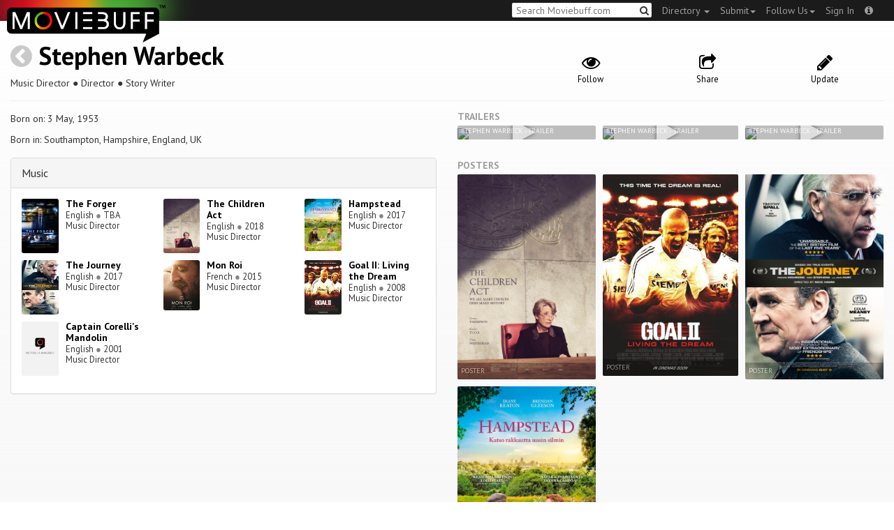

--- FILE ---
content_type: text/html; charset=utf-8
request_url: https://moviebuff.herokuapp.com/stephen-warbeck
body_size: 6493
content:
<!DOCTYPE html>
<html prefix="og: http://ogp.me/ns#">
<head>
<script type="text/javascript">var _sf_startpt=(new Date()).getTime()</script>
<meta name="google-site-verification" content="XF0gMK5Ucb8LQIAIjqECD7Z2ZNFStvMVPcR2NtUiVh4" />
<meta name="google-site-verification" content="RL5N_NLXRDvo1_0z43JP3HXSJGqZU_VLhsjrhvWZRaQ" />
<meta name="google-site-verification" content="lNHk7bzN2nQpnoFW3hiyOyVCtLdWyHLpDWYulrIA6r4" />
<meta name="viewport" content="width=device-width, initial-scale=1.0, maximum-scale=1.0, user-scalable=no">
<title>Stephen Warbeck on Moviebuff.com</title>
<meta property="og:title" content="Stephen Warbeck on Moviebuff.com" />
<meta name="twitter:title" content="Stephen Warbeck on Moviebuff.com" />
<meta property="og:site_name" content="Moviebuff.com" />

<meta property="og:description" />
<meta name="twitter:description" />
<meta name="description" />
<link rel="canonical" href="https://www.moviebuff.com/stephen-warbeck"/>
<meta property="og:url" content="https://www.moviebuff.com/stephen-warbeck" />
<meta name="twitter:url" content="https://www.moviebuff.com/stephen-warbeck" />

<meta property="og:image" content="https://assets.moviebuff.com/assets/blanks/noposter-64aa870bcbd06c5dab7aaf2be01efc2dbb13721ab55bda9c76c2444b0c110053.png" />
<meta name="twitter:image" content="https://assets.moviebuff.com/assets/blanks/noposter-64aa870bcbd06c5dab7aaf2be01efc2dbb13721ab55bda9c76c2444b0c110053.png" />

<meta property="og:type" content="website" />

<meta property="og:type" content="profile" />
<meta name="twitter:card" content="summary_large_image" />

<meta charset="utf-8" />
<meta name="google-site-verification" content="J2GbEEU6wAwgnDkCIcOcsiub6JCbyTwIfBxGMFY3DUg" />
<meta name="msvalidate.01" content="410DCBDEEC99002CEA75477BFEAEA751" />
<link href="https://plus.google.com/111661441531662695578" rel="publisher" />
<meta name="csrf-param" content="authenticity_token" />
<meta name="csrf-token" content="rzK+pnFaNO8d7+0Lmq+PaZJ8WWpEd4om53GTl0vrcMQQ20Pty3KNjfTje4VCcdkZ9xDBdiV4oi2FZX7y7uKQIw==" />
<link href='//fonts.googleapis.com/css?family=PT+Sans:400,700,400italic,700italic' rel='stylesheet' type='text/css'>
<script src="//ajax.googleapis.com/ajax/libs/jquery/2.1.0/jquery.min.js"></script>
  <script>
    window.DATASETS = {};
    window.DATASETS.CITIES_BY_ID = {"1932":"Agra, Uttar Pradesh","163372":"Bihpuria, Assam","11686":"Halol, Gujarat","1587":"Karur, Tamil Nadu","1773":"Tiruchirappalli, Tamil Nadu"};
    window.DATASETS.COUNTRIES_BY_ID = {"1":"India"};
    window.DATASETS.LANGUAGES_BY_ID = {"1":"Abkhazian","3":"Aché","6":"Afrikaans","11":"Albanian","13":"American Sign Language","17":"Arabic","18":"Aragonese","21":"Armenian","22":"Assamese","26":"Aymara","336":"Ayoreo","27":"Azerbaijani","341":"Bagheli","331":"Balochi","35":"Basque","322":"Beary","386":"Bemba","39":"Bengali","41":"Bhojpuri","45":"Bodo","46":"Bosnian","309":"Braj Bhasha","47":"Brazilian Sign Language","51":"Bulgarian","52":"Bundeli","54":"Burmese","55":"Cantonese","56":"Catalan","57":"Central Khmer","62":"Chhattisgarhi","63":"Chinese","69":"Croatian","71":"Czech","72":"Danish","73":"Dari","77":"Deccani (Dakhini)","314":"Dhivehi","332":"Dimasa","78":"Dogri","79":"Dutch","81":"Dzongkha","85":"English","87":"Estonian","91":"Filipino","92":"Finnish","93":"Flemish","95":"French","97":"Fulah","99":"Gaelic","100":"Galician","419":"Galo","101":"Garhwali","329":"Garo","102":"Georgian","103":"German","107":"Greek","111":"Gujarati","116":"Haitian","383":"Haoussa","118":"Haryanvi","121":"Hawaiian","122":"Hebrew","124":"Hindi","126":"Hinglish","130":"Hungarian","133":"Icelandic","135":"Indian Sign Language","136":"Indonesian","139":"Irish Gaelic","140":"Italian","304":"Jaintia","141":"Japanese","313":"Jasari","427":"Jaunsari","423":"Jonsari","144":"Kannada","148":"Kashmiri","149":"Kazakh","428":"Khamti","152":"Khasi","153":"Kodava","268":"Kokborok","154":"Konkani","156":"Korean","158":"Kumayani","160":"Kurdish","343":"Kurukh","345":"Kutchi","162":"Kyrgyz","163":"Ladakhi","166":"Lao","167":"Latin","315":"Latin American Spanish","168":"Latvian","170":"Lingala","171":"Lithuanian","319":"Luxembourgish","308":"Macedonian","173":"Magahi","174":"Maithili","175":"Malagasy","176":"Malay","177":"Malayalam","179":"Maltese","182":"Mandarin","184":"Manipuri","185":"Maori","186":"Marathi","425":"Mon","197":"Mongolian","426":"Munda","200":"Nagpuri","203":"Nepali","385":"Newari","205":"Norwegian","348":"Nyishi","206":"Oriya","316":"Pangchenpa","317":"Paniya","209":"Pashtu","211":"Persian","212":"Polish","214":"Portuguese","215":"Punjabi","269":"Pushtu","216":"Rajasthani","220":"Romanian","221":"Russian","330":"Sambalpuri","225":"Sanskrit","226":"Santhali","227":"Serbian","228":"Serbo-Croatian","229":"Sicilian","420":"Sikkimese","230":"Silent","232":"Sindhi","233":"Sinhala","234":"Slovak","235":"Slovenian","236":"Somali","265":"Sourashtra","237":"Spanish","382":"Swahili","238":"Swedish","239":"Swiss German","302":"Tagalog","241":"Tamil","421":"Tarahumara","242":"Telugu","243":"Thai","305":"Tibetan","342":"Tiwa","461":"Tok Pisin","244":"Tulu","245":"Turkish","248":"Ukrainian","250":"Urdu","251":"Uttarakhandi","253":"Uzbek","254":"Vietnamese","257":"Welsh","258":"Wolof","259":"Xhosa","263":"Yoruba"};

    window.LOADERS = {};
    window.LOADERS.CITY = $.Deferred();
    window.LOADERS.LANGUAGE = $.Deferred();
  </script>
<script src="https://assets.moviebuff.com/assets/application-4493db25a38bac70fe91e2102f35be425e644300df2f9cafe2d2eaf5b6f8c3de.js"></script>
<link rel="stylesheet" media="all" href="https://assets.moviebuff.com/assets/application-8f1f3781ebcdef1761e8b6fdc7d90fe5addc02f26d6e9c6971f0a01d31255e03.css" />
</head>
<body>
<div id="fixed-header-padding"></div>
<nav class="navbar navbar-inverse" role="navigation">
  <!-- Brand and toggle get grouped for better mobile display -->
  <div class="navbar-header">
    <button type="button" class="navbar-toggle" data-toggle="collapse" data-target=".navbar-ex1-collapse">
      <span class="sr-only">Toggle navigation</span>
      <span class="icon-bar"></span>
      <span class="icon-bar"></span>
    </button>
    <a class="navbar-brand" href="/"><h1>Moviebuff</h1><img src="https://assets.moviebuff.com/assets/logobeta2-5fd5fe517e3fbe0755edbf87d639c73813d67b2f0b549f20bac1ada74bc6da54.png"/></a>
  </div>

  <!-- Collect the nav links, forms, and other content for toggling -->
  <div class="collapse navbar-collapse navbar-ex1-collapse">
    <ul class="nav navbar-nav navbar-right">

      <li class="dropdown">
        <a class="dropdown-toggle" href="#" data-toggle="dropdown">Directory&nbsp;<b class="caret"></b></a>
        <ul class="dropdown-menu">
          <li><a href="/directory/movies">Movies</a></li>
          <li><a href="/directory/people">People</a></li>
          <li><a href="/directory/companies">Companies</a></li>
          <li><a href="/directory/theatres">Theatres</a></li>
        </ul>
      </li>
      <li class="dropdown">
        <a class="dropdown-toggle" href="#" data-toggle="dropdown">Submit<b class="caret"></b></a>
        <ul class="dropdown-menu">
          <li><a data-login href="/review">New Review</a></li>
          <li><a data-login href="/movies/new">New Movie</a></li>
          <li><a data-login href="/people/new">New Person</a></li>
          <li><a data-login href="/entities/new">New Company</a></li>
        </ul>
      </li>
      <li class="dropdown">
        <a class="dropdown-toggle" href="#" data-toggle="dropdown">Follow Us<b class="caret"></b></a>
        <ul class="dropdown-menu">
          <li><a target="_blank" href="https://www.facebook.com/moviebuffindia"><i class="icon-facebook-sign"></i>&nbsp;Facebook</a></li>
          <li><a target="_blank" href="https://twitter.com/moviebuffindia"><i class="icon-twitter-sign"></i>&nbsp;Twitter</a></li>
          <li><a target="_blank" href="https://plus.google.com/111661441531662695578/posts"><i class="icon-google-plus-sign"></i>&nbsp;Google +</a></li>
        </ul>
      </li>
      <li><a id="nav-signin" data-login-type="moviepass">Sign In</a></li>
      <li class="dropdown">
        <a href="#" class="dropdown-toggle last" data-toggle="dropdown"><i class="icon-info-sign"></i></a>
        <ul class="dropdown-menu">
          <li><a href="/info/about">About</a></li>
          <li><a href="/info/terms">Terms of Use</a></li>
          <li><a href="/info/contact">Contact</a></li>
          <li><div class="inactive notice">&copy; Moviebuff 2026</div></li>
        </ul>
      </li>

    </ul>
    <form id="main-search" class="navbar-right" role="search" method="GET" action="/search">
      <input type="text" id="q" tabindex="1" placeholder="Search Moviebuff.com" name="q" value="">
      <button class="" type="submit"><i class="icon-search"></i></button>
    </form>
    <ul class="nav navbar-nav navbar-right">


    </ul>
  </div><!-- /.navbar-collapse -->
</nav>












<div class="full-container" id="resource" itemscope itemtype="http://schema.org/Person">
  <div class="row header">
  <div class="col-sm-7">
    <h1><a class="main-back-link" href="javascript:history.back()"><i class="icon-chevron-sign-left"></i></a>&nbsp;<a href="/stephen-warbeck">Stephen Warbeck</a></h1>
    <meta id="_name" itemprop="name" content="Stephen Warbeck">
    <meta id="_url" itemprop="url" content = "/stephen-warbeck">
      <span id="_role" itemprop="jobTitle" content="Music Director"></span>
      <span id="_role" itemprop="jobTitle" content="Director"></span>
      <span id="_role" itemprop="jobTitle" content="Story Writer"></span>
    <p class="info">Music Director&nbsp;●&nbsp;Director&nbsp;●&nbsp;Story Writer</p>
  </div>
  <div class="col-sm-5">
    <div class="header-links">
      <a data-component="WatchlistButton" class="watchlist-icon " data-toggleurl="https://moviebuff.herokuapp.com/people/stephen-warbeck/watchlist" data-name="Stephen Warbeck" data-url="stephen-warbeck"><i class="icon-eye-open"></i><span class="text">Follow</span></a>
      <a href="#share-modal" data-toggle="modal"><i class="icon-share"></i><span class="text">Share</span></a>
<div id="share-modal" class="modal fade" tabindex="-1" role="dialog" aria-labelledby="header" aria-hidden="true">
	<div class="modal-dialog">
		<div class="modal-content">
		  <div class="modal-header">
		    <button type="button" class="close" data-dismiss="modal" aria-hidden="true"><i class='icon-remove'></i></button>
		    <h3 class="modal-title">Share Person</h3>
		    
		  </div>
		  <div class="modal-body">
		    <div class="row">
<a class="share-link col-xs-3" target="_blank" style="color: #2d4585" href="https://www.facebook.com/dialog/feed?app_id=293779653969818&link=https%3A%2F%2Fmoviebuff.com%2Fstephen-warbeck&redirect_uri=https%3A%2F%2Fmoviebuff.herokuapp.com%2Fstephen-warbeck" ><i class="icon-facebook-sign"></i></a>
<a class="share-link col-xs-3" target="_blank" style="color: #139be9" href="https://twitter.com/intent/tweet?text=Check%20out%20Stephen%20Warbeck%20on%20%40moviebuffindia%20https%3A%2F%2Fmoviebuff.com%2Fstephen-warbeck"><i class="icon-twitter-sign"></i></a>
<a class="share-link col-xs-3" target="_blank" style="color: #cb3423" target="_blank" href="https://plus.google.com/share?url=https%3A%2F%2Fmoviebuff.com%2Fstephen-warbeck" ><i class="icon-google-plus-sign"></i></a>
<a class="share-link col-xs-3" href="mailto:?body=Check%20out%20Stephen%20Warbeck%20on%20moviebuff.com%0Ahttps%3A%2F%2Fmoviebuff.com%2Fstephen-warbeck%0A%0A--%0ASent%20via%20moviebuff.com&subject=" target="_blank"><i class="icon-envelope-alt"></i></a>
</div>

		  </div>
	  </div>
  </div>
</div>



      <a data-login href="/people/stephen-warbeck/edit"><i class="icon-pencil"></i><span class="text">Update</span></a>
      

    </div>
  </div>
</div>

  <hr/>
  <div class="row">
    <div class="col-md-6">
      <div class="primary">
  <div class="section">
    <span itemprop="birthDate"><p>Born on: 3 May, 1953</p></span>
    <span itemprop="birthPlace"><p>Born in: Southampton, Hampshire, England, UK</p></span>
    <span itemprop="deathDate"></span>
    <span itemprop="height"></span>
    
  </div>
</div>

      <div class="secondary">
  <div class="accordion" id="extras">
      
<div class="panel panel-default" >
  <div class="panel-heading panel-title accordion-toggle">
    <a data-toggle="collapse" class="" href="#music">Music</a>
  </div>
  <div class="panel-collapse collapse in" id="music">
    <div class="panel-body"><div class="row">
  <div class="col-xs-6 col-sm-4 credit">
    <div class="row">
      <div class="col-xs-4 avatar">
        <a href="/the-forger"><img src="//images.moviebuff.com/284aac9b-0749-41c0-9fd0-5656132d884e?w=100"></a>
      </div>
      <div class="col-xs-8 info">
        <div class="name"><a href="/the-forger">The Forger</a></div>
        <div class="role">English <span class="divider">●</span> TBA</div>
        <div class="role">Music Director</div>
      </div>
    </div>
  </div>
  <div class="col-xs-6 col-sm-4 credit">
    <div class="row">
      <div class="col-xs-4 avatar">
        <a href="/the-children-act"><img src="//images.moviebuff.com/3e10c4f8-6160-4135-8ff3-fa830085bb3e?w=100"></a>
      </div>
      <div class="col-xs-8 info">
        <div class="name"><a href="/the-children-act">The Children Act</a></div>
        <div class="role">English <span class="divider">●</span> 2018</div>
        <div class="role">Music Director</div>
      </div>
    </div>
  </div>
  <div class="col-xs-6 col-sm-4 credit">
    <div class="row">
      <div class="col-xs-4 avatar">
        <a href="/hampstead"><img src="//images.moviebuff.com/805daa8a-fb1c-42f7-9718-567ccba69dce?w=100"></a>
      </div>
      <div class="col-xs-8 info">
        <div class="name"><a href="/hampstead">Hampstead</a></div>
        <div class="role">English <span class="divider">●</span> 2017</div>
        <div class="role">Music Director</div>
      </div>
    </div>
  </div>
  <div class="col-xs-6 col-sm-4 credit">
    <div class="row">
      <div class="col-xs-4 avatar">
        <a href="/the-journey"><img src="//images.moviebuff.com/bb3181a2-6118-42ef-99a3-b21316a040f1?w=100"></a>
      </div>
      <div class="col-xs-8 info">
        <div class="name"><a href="/the-journey">The Journey</a></div>
        <div class="role">English <span class="divider">●</span> 2017</div>
        <div class="role">Music Director</div>
      </div>
    </div>
  </div>
  <div class="col-xs-6 col-sm-4 credit">
    <div class="row">
      <div class="col-xs-4 avatar">
        <a href="/mon-roi"><img src="//images.moviebuff.com/20b0304d-6e76-4ef3-878e-6ee3870a0677?w=100"></a>
      </div>
      <div class="col-xs-8 info">
        <div class="name"><a href="/mon-roi">Mon Roi</a></div>
        <div class="role">French <span class="divider">●</span> 2015</div>
        <div class="role">Music Director</div>
      </div>
    </div>
  </div>
  <div class="col-xs-6 col-sm-4 credit">
    <div class="row">
      <div class="col-xs-4 avatar">
        <a href="/goal-ii-living-the-dream"><img src="//images.moviebuff.com/c461d217-a892-4a65-962e-66d5b5ffe1f3?w=100"></a>
      </div>
      <div class="col-xs-8 info">
        <div class="name"><a href="/goal-ii-living-the-dream">Goal II: Living the Dream</a></div>
        <div class="role">English <span class="divider">●</span> 2008</div>
        <div class="role">Music Director</div>
      </div>
    </div>
  </div>
  <div class="col-xs-6 col-sm-4 credit">
    <div class="row">
      <div class="col-xs-4 avatar">
        <a href="/captain-corelli-s-mandolin"><img src="https://assets.moviebuff.com/assets/blanks/noposterlong-dfdc0af5b05d17eda8ae139132b5195c5fe3b71fecc1030c3b4f6e7577842eab.png"></a>
      </div>
      <div class="col-xs-8 info">
        <div class="name"><a href="/captain-corelli-s-mandolin">Captain Corelli&#39;s Mandolin</a></div>
        <div class="role">English <span class="divider">●</span> 2001</div>
        <div class="role">Music Director</div>
      </div>
    </div>
  </div>
</div>
</div>
  </div>
</div>


    
    
  </div>
</div>

    </div>
    <div class="col-md-6">
        <h5 class="gallery-title">Trailers</h5>
  <div class="gallery" data-component="Gallery" data-preferred-column-width="200" data-item-selector="a">
    
  <a id="trailer-3f419" target="_blank" href="https://www.youtube.com/watch?v=kKQkUcJioxU" data-gallery-type="youtube:video" data-gallery-id="kKQkUcJioxU" data-key="YoutubeVideo:84778">
    <img data-title="Stephen Warbeck - Trailer" src="https://img.youtube.com/vi/kKQkUcJioxU/hqdefault.jpg"/>
    <span class="caption">Stephen Warbeck - Trailer</span>
    <i class="icon-play play"></i>
  </a>

  <a id="trailer-0ca8b" target="_blank" href="https://www.youtube.com/watch?v=18ZN_lZvL7A" data-gallery-type="youtube:video" data-gallery-id="18ZN_lZvL7A" data-key="YoutubeVideo:66291">
    <img data-title="Stephen Warbeck - Trailer" src="https://img.youtube.com/vi/18ZN_lZvL7A/hqdefault.jpg"/>
    <span class="caption">Stephen Warbeck - Trailer</span>
    <i class="icon-play play"></i>
  </a>

  <a id="trailer-1a272" target="_blank" href="https://www.youtube.com/watch?v=wsJv_bJBHSY" data-gallery-type="youtube:video" data-gallery-id="wsJv_bJBHSY" data-key="YoutubeVideo:69162">
    <img data-title="Stephen Warbeck - Trailer" src="https://img.youtube.com/vi/wsJv_bJBHSY/hqdefault.jpg"/>
    <span class="caption">Stephen Warbeck - Trailer</span>
    <i class="icon-play play"></i>
  </a>

  </div>

  <h5 class="gallery-title">Posters</h5>
  <div class="gallery" data-component="Gallery" data-preferred-column-width="200" data-item-selector="a">
    <a id="image-67b7c" target="_blank" href="//images.moviebuff.com/3e10c4f8-6160-4135-8ff3-fa830085bb3e?w=1000" data-gallery-type="image" data-gallery-id="//images.moviebuff.com/3e10c4f8-6160-4135-8ff3-fa830085bb3e" data-key="Image2:211188">
  <img src="//images.moviebuff.com/3e10c4f8-6160-4135-8ff3-fa830085bb3e?w=500" data-title="Poster" />
  <span class="caption">Poster</span>
</a>
<a id="image-7126c" target="_blank" href="//images.moviebuff.com/c461d217-a892-4a65-962e-66d5b5ffe1f3?w=1000" data-gallery-type="image" data-gallery-id="//images.moviebuff.com/c461d217-a892-4a65-962e-66d5b5ffe1f3" data-key="Image2:34587">
  <img src="//images.moviebuff.com/c461d217-a892-4a65-962e-66d5b5ffe1f3?w=500" data-title="Poster" />
  <span class="caption">Poster</span>
</a>
<a id="image-ada8b" target="_blank" href="//images.moviebuff.com/bb3181a2-6118-42ef-99a3-b21316a040f1?w=1000" data-gallery-type="image" data-gallery-id="//images.moviebuff.com/bb3181a2-6118-42ef-99a3-b21316a040f1" data-key="Image2:169880">
  <img src="//images.moviebuff.com/bb3181a2-6118-42ef-99a3-b21316a040f1?w=500" data-title="Poster" />
  <span class="caption">Poster</span>
</a>
<a id="image-2adc5" target="_blank" href="//images.moviebuff.com/805daa8a-fb1c-42f7-9718-567ccba69dce?w=1000" data-gallery-type="image" data-gallery-id="//images.moviebuff.com/805daa8a-fb1c-42f7-9718-567ccba69dce" data-key="Image2:175965">
  <img src="//images.moviebuff.com/805daa8a-fb1c-42f7-9718-567ccba69dce?w=500" data-title="Poster" />
  <span class="caption">Poster</span>
</a>

  </div>






<div data-component="GalleryStage">
  <div class="stage"></div>
</div>

    </div>
  </div>
</div>


<div id="messagebox"></div>
<div id="sign-in" class="modal fade" tabindex="-1" role="dialog" aria-labelledby="header" aria-hidden="true">
	<div class="modal-dialog">
		<div class="modal-content">
		  <div class="modal-header">
		    <button type="button" class="close" data-dismiss="modal" aria-hidden="true"><i class='icon-remove'></i></button>
		    <h3 class="modal-title">WELCOME TO MOVIEBUFF</h3>
		    <h4>Your ticket to the movies!</h4>
		  </div>
		  <div class="modal-body">
		    <div class="about">
  Sign up and get access to some cool features. Create watchlists, check in at movies, rate them or even write whole reviews! You can also share literally everything on Moviebuff with your friends, enemies, frenemies, family, babysitter or pets. Is that enough incentive for you?
</div>
<hr/>
<div class="options-heading"><span>Sign in with</span></div>
<div class="sign-in-options row">
  <a onclick="ga('send', 'event', 'login', 'Moviepass Sign-in opted');" class="col-xs-12" data-login-type="moviepass" style="color: #cb3423">
    <img class="col-xs-4 col-xs-offset-4" src="https://assets.moviebuff.com/assets/moviepass_logo-ecae0c7b7cc91dc9d498f8dea26ed5a682baa590650dc239f1186d4d6809d9e8.png" alt="Moviepass logo" />
  </a>
</div>

		  </div>
	  </div>
  </div>
</div>



<script type='text/javascript'>
  var _merchantSettings=_merchantSettings || [];_merchantSettings.push(['AT', '11lbRF']);
</script>
<script type="text/javascript" src="//autolinkmaker.itunes.apple.com/js/itunes_autolinkmaker.js" async></script>

<script type="text/javascript">
  var _gauges = _gauges || [];
</script>
<script type="text/javascript" src="//secure.gaug.es/track.js" async id="gauges-tracker" data-site-id="5194dc37613f5d6c200000a2"></script>


<script type="text/javascript">
if(!(navigator.doNotTrack == "1" || window.doNotTrack == "1")) {
 
  (function(i,s,o,g,r,a,m){i['GoogleAnalyticsObject']=r;i[r]=i[r]||function(){
  (i[r].q=i[r].q||[]).push(arguments)},i[r].l=1*new Date();
  })(window,document,'script','//www.google-analytics.com/analytics.js','ga');
  ga('create', 'UA-41326342-1', 'moviebuff.com');
  ga('send', 'pageview');
  ga('require', 'displayfeatures');
  ga('require', 'linkid', 'linkid.js');
  ga('set', 'anonymizeIp', true);

}
else{
	var ga = () => {return;}  
}
</script>
<script type="text/javascript" src="//www.google-analytics.com/analytics.js" async></script>

<script>
ga('set', 'contentGroup1', 'People');
</script>

</body>
</html>
